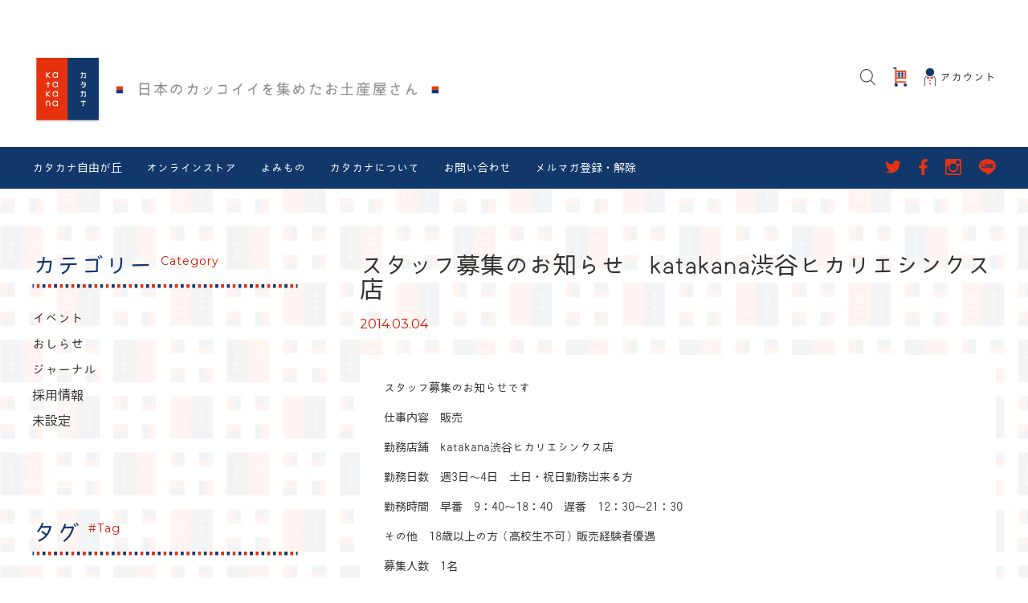

--- FILE ---
content_type: text/html; charset=UTF-8
request_url: https://katakana-net.com/2014/03/staff.html
body_size: 13194
content:

<!DOCTYPE html>
<html lang="ja" itemscope="itemscope" itemtype="http://schema.org/WebPage">
<head>
<meta charset="utf-8">
	<meta http-equiv="X-UA-Compatible" content="IE=Edge">
	<meta name="viewport" content="width=device-width,user-scalable=no,initial-scale=1">
	<meta name="format-detection" content="telephone=no">
	<title>katakana - カタカナ（日本のカッコイイを集めたお土産屋さん）</title>
	<meta name="description" content="東京都世田谷区奥沢の自由が丘駅近くにある、セレクトショップのウェブサイト。通信販売も行っています。">
	<!--[if lt IE 9]>
	<script src="https://html5shiv.googlecode.com/svn/trunk/html5.js"></script>
	<script src="https://css3-mediaqueries-js.googlecode.com/svn/trunk/css3-mediaqueries.js"></script>
	<![endif]-->
	<link href="https://fonts.googleapis.com/css?family=Montserrat:400,600" rel="stylesheet">
	<link rel="stylesheet" href="https://use.fontawesome.com/releases/v5.6.0/css/all.css" integrity="sha384-aOkxzJ5uQz7WBObEZcHvV5JvRW3TUc2rNPA7pe3AwnsUohiw1Vj2Rgx2KSOkF5+h" crossorigin="anonymous">
	<!--jquery-->
	<script src="https://ajax.googleapis.com/ajax/libs/jquery/3.6.0/jquery.min.js"></script>
	<!--swiper-->
	<!--<link rel="stylesheet" href="https://unpkg.com/swiper@7/swiper-bundle.min.css"/>-->
	<link rel="stylesheet" href="https://unpkg.com/swiper/swiper-bundle.min.css"/>
	<script src="https://unpkg.com/swiper@7/swiper-bundle.min.js"></script>
	<!--砧iroha23kaede-->
	<script>(function(d) {var config = {kitId: 'mms3vcz',scriptTimeout: 3000,async: true},h=d.documentElement,t=setTimeout(function(){h.className=h.className.replace(/\bwf-loading\b/g,"")+" wf-inactive";},config.scriptTimeout),tk=d.createElement("script"),f=false,s=d.getElementsByTagName("script")[0],a;h.className+=" wf-loading";tk.src='https://use.typekit.net/'+config.kitId+'.js';tk.async=true;tk.onload=tk.onreadystatechange=function(){a=this.readyState;if(f||a&&a!="complete"&&a!="loaded")return;f=true;clearTimeout(t);try{Typekit.load(config)}catch(e){}};s.parentNode.insertBefore(tk,s)})(document);</script>
	<!-- headroom.js -->
	<script src="https://cdnjs.cloudflare.com/ajax/libs/headroom/0.12.0/headroom.min.js" integrity="sha512-9UsrKTYzS9smDm2E58MLs0ACtOki+UC4bBq4iK5wi7lJycwqcaiHxr1bdEsIVoK0l5STEzLUdYyDdFQ5OEjczw==" crossorigin="anonymous" referrerpolicy="no-referrer"></script>
	<script src="https://cdnjs.cloudflare.com/ajax/libs/headroom/0.12.0/jQuery.headroom.min.js" integrity="sha512-3zxNImEhQ2pnOSHdyGCCJhpMrU35j7UgnlycU/sLnbsdmcH+pXm9bR9htu6p6ggqx6b5VEKeinajKDpUW7LuTQ==" crossorigin="anonymous" referrerpolicy="no-referrer"></script>

	<link rel="stylesheet" href="https://katakana-net.com/wp/wp-content/themes/katakana2021/css/reset.css">
	<link href="https://katakana-net.com/wp/wp-content/themes/katakana2021/style.css?d=20220607070940" media="all" rel="stylesheet" type="text/css">
	
	<script src="https://katakana-net.com/wp/wp-content/themes/katakana2021/js/common.js?d=20220104131831"></script>

	<meta name='robots' content='max-image-preview:large' />
<link rel='dns-prefetch' href='//www.googletagmanager.com' />
<link rel="alternate" type="application/rss+xml" title="katakana - カタカナ（日本のカッコイイを集めたお土産屋さん） &raquo; スタッフ募集のお知らせ　katakana渋谷ヒカリエシンクス店 のコメントのフィード" href="https://katakana-net.com/2014/03/staff.html/feed" />
<link rel="alternate" title="oEmbed (JSON)" type="application/json+oembed" href="https://katakana-net.com/wp-json/oembed/1.0/embed?url=https%3A%2F%2Fkatakana-net.com%2F2014%2F03%2Fstaff.html" />
<link rel="alternate" title="oEmbed (XML)" type="text/xml+oembed" href="https://katakana-net.com/wp-json/oembed/1.0/embed?url=https%3A%2F%2Fkatakana-net.com%2F2014%2F03%2Fstaff.html&#038;format=xml" />
		<!-- This site uses the Google Analytics by MonsterInsights plugin v8.19 - Using Analytics tracking - https://www.monsterinsights.com/ -->
		<!-- Note: MonsterInsights is not currently configured on this site. The site owner needs to authenticate with Google Analytics in the MonsterInsights settings panel. -->
					<!-- No tracking code set -->
				<!-- / Google Analytics by MonsterInsights -->
		<style id='wp-img-auto-sizes-contain-inline-css' type='text/css'>
img:is([sizes=auto i],[sizes^="auto," i]){contain-intrinsic-size:3000px 1500px}
/*# sourceURL=wp-img-auto-sizes-contain-inline-css */
</style>
<style id='wp-emoji-styles-inline-css' type='text/css'>

	img.wp-smiley, img.emoji {
		display: inline !important;
		border: none !important;
		box-shadow: none !important;
		height: 1em !important;
		width: 1em !important;
		margin: 0 0.07em !important;
		vertical-align: -0.1em !important;
		background: none !important;
		padding: 0 !important;
	}
/*# sourceURL=wp-emoji-styles-inline-css */
</style>
<style id='wp-block-library-inline-css' type='text/css'>
:root{--wp-block-synced-color:#7a00df;--wp-block-synced-color--rgb:122,0,223;--wp-bound-block-color:var(--wp-block-synced-color);--wp-editor-canvas-background:#ddd;--wp-admin-theme-color:#007cba;--wp-admin-theme-color--rgb:0,124,186;--wp-admin-theme-color-darker-10:#006ba1;--wp-admin-theme-color-darker-10--rgb:0,107,160.5;--wp-admin-theme-color-darker-20:#005a87;--wp-admin-theme-color-darker-20--rgb:0,90,135;--wp-admin-border-width-focus:2px}@media (min-resolution:192dpi){:root{--wp-admin-border-width-focus:1.5px}}.wp-element-button{cursor:pointer}:root .has-very-light-gray-background-color{background-color:#eee}:root .has-very-dark-gray-background-color{background-color:#313131}:root .has-very-light-gray-color{color:#eee}:root .has-very-dark-gray-color{color:#313131}:root .has-vivid-green-cyan-to-vivid-cyan-blue-gradient-background{background:linear-gradient(135deg,#00d084,#0693e3)}:root .has-purple-crush-gradient-background{background:linear-gradient(135deg,#34e2e4,#4721fb 50%,#ab1dfe)}:root .has-hazy-dawn-gradient-background{background:linear-gradient(135deg,#faaca8,#dad0ec)}:root .has-subdued-olive-gradient-background{background:linear-gradient(135deg,#fafae1,#67a671)}:root .has-atomic-cream-gradient-background{background:linear-gradient(135deg,#fdd79a,#004a59)}:root .has-nightshade-gradient-background{background:linear-gradient(135deg,#330968,#31cdcf)}:root .has-midnight-gradient-background{background:linear-gradient(135deg,#020381,#2874fc)}:root{--wp--preset--font-size--normal:16px;--wp--preset--font-size--huge:42px}.has-regular-font-size{font-size:1em}.has-larger-font-size{font-size:2.625em}.has-normal-font-size{font-size:var(--wp--preset--font-size--normal)}.has-huge-font-size{font-size:var(--wp--preset--font-size--huge)}.has-text-align-center{text-align:center}.has-text-align-left{text-align:left}.has-text-align-right{text-align:right}.has-fit-text{white-space:nowrap!important}#end-resizable-editor-section{display:none}.aligncenter{clear:both}.items-justified-left{justify-content:flex-start}.items-justified-center{justify-content:center}.items-justified-right{justify-content:flex-end}.items-justified-space-between{justify-content:space-between}.screen-reader-text{border:0;clip-path:inset(50%);height:1px;margin:-1px;overflow:hidden;padding:0;position:absolute;width:1px;word-wrap:normal!important}.screen-reader-text:focus{background-color:#ddd;clip-path:none;color:#444;display:block;font-size:1em;height:auto;left:5px;line-height:normal;padding:15px 23px 14px;text-decoration:none;top:5px;width:auto;z-index:100000}html :where(.has-border-color){border-style:solid}html :where([style*=border-top-color]){border-top-style:solid}html :where([style*=border-right-color]){border-right-style:solid}html :where([style*=border-bottom-color]){border-bottom-style:solid}html :where([style*=border-left-color]){border-left-style:solid}html :where([style*=border-width]){border-style:solid}html :where([style*=border-top-width]){border-top-style:solid}html :where([style*=border-right-width]){border-right-style:solid}html :where([style*=border-bottom-width]){border-bottom-style:solid}html :where([style*=border-left-width]){border-left-style:solid}html :where(img[class*=wp-image-]){height:auto;max-width:100%}:where(figure){margin:0 0 1em}html :where(.is-position-sticky){--wp-admin--admin-bar--position-offset:var(--wp-admin--admin-bar--height,0px)}@media screen and (max-width:600px){html :where(.is-position-sticky){--wp-admin--admin-bar--position-offset:0px}}

/*# sourceURL=wp-block-library-inline-css */
</style><style id='global-styles-inline-css' type='text/css'>
:root{--wp--preset--aspect-ratio--square: 1;--wp--preset--aspect-ratio--4-3: 4/3;--wp--preset--aspect-ratio--3-4: 3/4;--wp--preset--aspect-ratio--3-2: 3/2;--wp--preset--aspect-ratio--2-3: 2/3;--wp--preset--aspect-ratio--16-9: 16/9;--wp--preset--aspect-ratio--9-16: 9/16;--wp--preset--color--black: #000000;--wp--preset--color--cyan-bluish-gray: #abb8c3;--wp--preset--color--white: #ffffff;--wp--preset--color--pale-pink: #f78da7;--wp--preset--color--vivid-red: #cf2e2e;--wp--preset--color--luminous-vivid-orange: #ff6900;--wp--preset--color--luminous-vivid-amber: #fcb900;--wp--preset--color--light-green-cyan: #7bdcb5;--wp--preset--color--vivid-green-cyan: #00d084;--wp--preset--color--pale-cyan-blue: #8ed1fc;--wp--preset--color--vivid-cyan-blue: #0693e3;--wp--preset--color--vivid-purple: #9b51e0;--wp--preset--gradient--vivid-cyan-blue-to-vivid-purple: linear-gradient(135deg,rgb(6,147,227) 0%,rgb(155,81,224) 100%);--wp--preset--gradient--light-green-cyan-to-vivid-green-cyan: linear-gradient(135deg,rgb(122,220,180) 0%,rgb(0,208,130) 100%);--wp--preset--gradient--luminous-vivid-amber-to-luminous-vivid-orange: linear-gradient(135deg,rgb(252,185,0) 0%,rgb(255,105,0) 100%);--wp--preset--gradient--luminous-vivid-orange-to-vivid-red: linear-gradient(135deg,rgb(255,105,0) 0%,rgb(207,46,46) 100%);--wp--preset--gradient--very-light-gray-to-cyan-bluish-gray: linear-gradient(135deg,rgb(238,238,238) 0%,rgb(169,184,195) 100%);--wp--preset--gradient--cool-to-warm-spectrum: linear-gradient(135deg,rgb(74,234,220) 0%,rgb(151,120,209) 20%,rgb(207,42,186) 40%,rgb(238,44,130) 60%,rgb(251,105,98) 80%,rgb(254,248,76) 100%);--wp--preset--gradient--blush-light-purple: linear-gradient(135deg,rgb(255,206,236) 0%,rgb(152,150,240) 100%);--wp--preset--gradient--blush-bordeaux: linear-gradient(135deg,rgb(254,205,165) 0%,rgb(254,45,45) 50%,rgb(107,0,62) 100%);--wp--preset--gradient--luminous-dusk: linear-gradient(135deg,rgb(255,203,112) 0%,rgb(199,81,192) 50%,rgb(65,88,208) 100%);--wp--preset--gradient--pale-ocean: linear-gradient(135deg,rgb(255,245,203) 0%,rgb(182,227,212) 50%,rgb(51,167,181) 100%);--wp--preset--gradient--electric-grass: linear-gradient(135deg,rgb(202,248,128) 0%,rgb(113,206,126) 100%);--wp--preset--gradient--midnight: linear-gradient(135deg,rgb(2,3,129) 0%,rgb(40,116,252) 100%);--wp--preset--font-size--small: 13px;--wp--preset--font-size--medium: 20px;--wp--preset--font-size--large: 36px;--wp--preset--font-size--x-large: 42px;--wp--preset--spacing--20: 0.44rem;--wp--preset--spacing--30: 0.67rem;--wp--preset--spacing--40: 1rem;--wp--preset--spacing--50: 1.5rem;--wp--preset--spacing--60: 2.25rem;--wp--preset--spacing--70: 3.38rem;--wp--preset--spacing--80: 5.06rem;--wp--preset--shadow--natural: 6px 6px 9px rgba(0, 0, 0, 0.2);--wp--preset--shadow--deep: 12px 12px 50px rgba(0, 0, 0, 0.4);--wp--preset--shadow--sharp: 6px 6px 0px rgba(0, 0, 0, 0.2);--wp--preset--shadow--outlined: 6px 6px 0px -3px rgb(255, 255, 255), 6px 6px rgb(0, 0, 0);--wp--preset--shadow--crisp: 6px 6px 0px rgb(0, 0, 0);}:where(.is-layout-flex){gap: 0.5em;}:where(.is-layout-grid){gap: 0.5em;}body .is-layout-flex{display: flex;}.is-layout-flex{flex-wrap: wrap;align-items: center;}.is-layout-flex > :is(*, div){margin: 0;}body .is-layout-grid{display: grid;}.is-layout-grid > :is(*, div){margin: 0;}:where(.wp-block-columns.is-layout-flex){gap: 2em;}:where(.wp-block-columns.is-layout-grid){gap: 2em;}:where(.wp-block-post-template.is-layout-flex){gap: 1.25em;}:where(.wp-block-post-template.is-layout-grid){gap: 1.25em;}.has-black-color{color: var(--wp--preset--color--black) !important;}.has-cyan-bluish-gray-color{color: var(--wp--preset--color--cyan-bluish-gray) !important;}.has-white-color{color: var(--wp--preset--color--white) !important;}.has-pale-pink-color{color: var(--wp--preset--color--pale-pink) !important;}.has-vivid-red-color{color: var(--wp--preset--color--vivid-red) !important;}.has-luminous-vivid-orange-color{color: var(--wp--preset--color--luminous-vivid-orange) !important;}.has-luminous-vivid-amber-color{color: var(--wp--preset--color--luminous-vivid-amber) !important;}.has-light-green-cyan-color{color: var(--wp--preset--color--light-green-cyan) !important;}.has-vivid-green-cyan-color{color: var(--wp--preset--color--vivid-green-cyan) !important;}.has-pale-cyan-blue-color{color: var(--wp--preset--color--pale-cyan-blue) !important;}.has-vivid-cyan-blue-color{color: var(--wp--preset--color--vivid-cyan-blue) !important;}.has-vivid-purple-color{color: var(--wp--preset--color--vivid-purple) !important;}.has-black-background-color{background-color: var(--wp--preset--color--black) !important;}.has-cyan-bluish-gray-background-color{background-color: var(--wp--preset--color--cyan-bluish-gray) !important;}.has-white-background-color{background-color: var(--wp--preset--color--white) !important;}.has-pale-pink-background-color{background-color: var(--wp--preset--color--pale-pink) !important;}.has-vivid-red-background-color{background-color: var(--wp--preset--color--vivid-red) !important;}.has-luminous-vivid-orange-background-color{background-color: var(--wp--preset--color--luminous-vivid-orange) !important;}.has-luminous-vivid-amber-background-color{background-color: var(--wp--preset--color--luminous-vivid-amber) !important;}.has-light-green-cyan-background-color{background-color: var(--wp--preset--color--light-green-cyan) !important;}.has-vivid-green-cyan-background-color{background-color: var(--wp--preset--color--vivid-green-cyan) !important;}.has-pale-cyan-blue-background-color{background-color: var(--wp--preset--color--pale-cyan-blue) !important;}.has-vivid-cyan-blue-background-color{background-color: var(--wp--preset--color--vivid-cyan-blue) !important;}.has-vivid-purple-background-color{background-color: var(--wp--preset--color--vivid-purple) !important;}.has-black-border-color{border-color: var(--wp--preset--color--black) !important;}.has-cyan-bluish-gray-border-color{border-color: var(--wp--preset--color--cyan-bluish-gray) !important;}.has-white-border-color{border-color: var(--wp--preset--color--white) !important;}.has-pale-pink-border-color{border-color: var(--wp--preset--color--pale-pink) !important;}.has-vivid-red-border-color{border-color: var(--wp--preset--color--vivid-red) !important;}.has-luminous-vivid-orange-border-color{border-color: var(--wp--preset--color--luminous-vivid-orange) !important;}.has-luminous-vivid-amber-border-color{border-color: var(--wp--preset--color--luminous-vivid-amber) !important;}.has-light-green-cyan-border-color{border-color: var(--wp--preset--color--light-green-cyan) !important;}.has-vivid-green-cyan-border-color{border-color: var(--wp--preset--color--vivid-green-cyan) !important;}.has-pale-cyan-blue-border-color{border-color: var(--wp--preset--color--pale-cyan-blue) !important;}.has-vivid-cyan-blue-border-color{border-color: var(--wp--preset--color--vivid-cyan-blue) !important;}.has-vivid-purple-border-color{border-color: var(--wp--preset--color--vivid-purple) !important;}.has-vivid-cyan-blue-to-vivid-purple-gradient-background{background: var(--wp--preset--gradient--vivid-cyan-blue-to-vivid-purple) !important;}.has-light-green-cyan-to-vivid-green-cyan-gradient-background{background: var(--wp--preset--gradient--light-green-cyan-to-vivid-green-cyan) !important;}.has-luminous-vivid-amber-to-luminous-vivid-orange-gradient-background{background: var(--wp--preset--gradient--luminous-vivid-amber-to-luminous-vivid-orange) !important;}.has-luminous-vivid-orange-to-vivid-red-gradient-background{background: var(--wp--preset--gradient--luminous-vivid-orange-to-vivid-red) !important;}.has-very-light-gray-to-cyan-bluish-gray-gradient-background{background: var(--wp--preset--gradient--very-light-gray-to-cyan-bluish-gray) !important;}.has-cool-to-warm-spectrum-gradient-background{background: var(--wp--preset--gradient--cool-to-warm-spectrum) !important;}.has-blush-light-purple-gradient-background{background: var(--wp--preset--gradient--blush-light-purple) !important;}.has-blush-bordeaux-gradient-background{background: var(--wp--preset--gradient--blush-bordeaux) !important;}.has-luminous-dusk-gradient-background{background: var(--wp--preset--gradient--luminous-dusk) !important;}.has-pale-ocean-gradient-background{background: var(--wp--preset--gradient--pale-ocean) !important;}.has-electric-grass-gradient-background{background: var(--wp--preset--gradient--electric-grass) !important;}.has-midnight-gradient-background{background: var(--wp--preset--gradient--midnight) !important;}.has-small-font-size{font-size: var(--wp--preset--font-size--small) !important;}.has-medium-font-size{font-size: var(--wp--preset--font-size--medium) !important;}.has-large-font-size{font-size: var(--wp--preset--font-size--large) !important;}.has-x-large-font-size{font-size: var(--wp--preset--font-size--x-large) !important;}
/*# sourceURL=global-styles-inline-css */
</style>

<style id='classic-theme-styles-inline-css' type='text/css'>
/*! This file is auto-generated */
.wp-block-button__link{color:#fff;background-color:#32373c;border-radius:9999px;box-shadow:none;text-decoration:none;padding:calc(.667em + 2px) calc(1.333em + 2px);font-size:1.125em}.wp-block-file__button{background:#32373c;color:#fff;text-decoration:none}
/*# sourceURL=/wp-includes/css/classic-themes.min.css */
</style>
<link rel='stylesheet' id='contact-form-7-css' href='https://katakana-net.com/wp/wp-content/plugins/contact-form-7/includes/css/styles.css?ver=6.1.4' type='text/css' media='all' />

<!-- Google アナリティクス スニペット (Site Kit が追加) -->
<script type="text/javascript" src="https://www.googletagmanager.com/gtag/js?id=UA-283915481-1" id="google_gtagjs-js" async></script>
<script type="text/javascript" id="google_gtagjs-js-after">
/* <![CDATA[ */
window.dataLayer = window.dataLayer || [];function gtag(){dataLayer.push(arguments);}
gtag('set', 'linker', {"domains":["katakana-net.com"]} );
gtag("js", new Date());
gtag("set", "developer_id.dZTNiMT", true);
gtag("config", "UA-283915481-1", {"anonymize_ip":true});
gtag("config", "GT-P8RZXLZ");
//# sourceURL=google_gtagjs-js-after
/* ]]> */
</script>

<!-- (ここまで) Google アナリティクス スニペット (Site Kit が追加) -->
<link rel="https://api.w.org/" href="https://katakana-net.com/wp-json/" /><link rel="alternate" title="JSON" type="application/json" href="https://katakana-net.com/wp-json/wp/v2/posts/3870" /><link rel="EditURI" type="application/rsd+xml" title="RSD" href="https://katakana-net.com/wp/xmlrpc.php?rsd" />
<link rel="canonical" href="https://katakana-net.com/2014/03/staff.html" />
<link rel='shortlink' href='https://katakana-net.com/?p=3870' />
<meta name="generator" content="Site Kit by Google 1.108.0" />	<link href='https://katakana-net.com/wp/wp-content/themes/katakana2021/calendar/main.css' rel='stylesheet' />
	<script src='https://katakana-net.com/wp/wp-content/themes/katakana2021/calendar/main.js'></script>
	<script src='https://katakana-net.com/wp/wp-content/themes/katakana2021/calendar/locales-all.js'></script>
	<script src='https://katakana-net.com/wp/wp-content/themes/katakana2021/calendar/ja.js'></script><link rel=stylesheet type="text/css" href="https://katakana-net.com/wp/wp-content/themes/katakana2021/css/page.css?d=20220125070037">
</head>
<body>
	<main class="container">
		<!-- 共通ヘッダーここから -->
		<header class="fonts">
	<div class="area" id="site_top">
		<h1><a href="/"><img src="https://katakana-net.com/wp/wp-content/themes/katakana2021/images/katakana_logo.svg" alt="Katakana-日本のかっこいいを集めたお土産屋さん"></a></h1>
	</div>
	<div class="ec_navi area">
		<ul>
			<li class="sp"><a href="#" class="nav_menu"><img src="https://katakana-net.com/wp/wp-content/themes/katakana2021/images/menu_burger.svg">
					<p>メニュー</p>
				</a></li>
			<li class="pc"><a href="#" class="nav_search"><img src="https://katakana-net.com/wp/wp-content/themes/katakana2021/images/icon_search.svg"></a></li>
			<li class="sp"><a href="#" class="nav_search"><img src="https://katakana-net.com/wp/wp-content/themes/katakana2021/images/search.svg">
					<p>検索</p>
				</a></li>
			<li class="pc"><a href="https://store.katakana-net.com/"><img src="https://katakana-net.com/wp/wp-content/themes/katakana2021/images/icon_cart.svg"></a></li>	
			<li class="sp"><a href="https://store.katakana-net.com/"><img src="https://katakana-net.com/wp/wp-content/themes/katakana2021/images/header02.jpg"></a></li>
			<li class="pc"><a href="https://store.katakana-net.com/secure/?mode=myaccount_login&shop_id=PA01331897&tid=3"><img src="https://katakana-net.com/wp/wp-content/themes/katakana2021/images/icon_account.svg">
					<p>アカウント</p>
				</a></li>
		</ul>
	</div>
	<nav class="pc">
		<div class="area">
			<ul class="menu">
				<li><a href="/">カタカナ自由が丘</a></li>
				<li><a href="https://store.katakana-net.com/">オンラインストア</a></li>
				<li><a href="/blog">よみもの</a></li>
				<li><a href="/concept">カタカナについて</a></li>
				<li><a href="https://katakana.shop-pro.jp/secure/?mode=inq&shop_back_url=https%3A%2F%2Fkatakana.shop-pro.jp%2F&shop_id=PA01331897&tid=3">お問い合わせ</a></li>
				<li><a href="https://katakana.shop-pro.jp/customer/newsletter/subscriptions/new#newsletter_cancellation_email">メルマガ登録・解除</a></li>
			</ul>
			<ul class="sns_link">
				<li><a href="https://twitter.com/katakana_japan/" target="_blank" rel="noopener noreferrer"><img src="https://katakana-net.com/wp/wp-content/themes/katakana2021/images/icon_tw.svg"></a></li>
				<li><a href="https://www.facebook.com/katakanajapan" target="_blank" rel="noopener noreferrer"><img src="https://katakana-net.com/wp/wp-content/themes/katakana2021/images/icon_fb.svg"></a></li>
				<li><a href="https://www.instagram.com/katakana_jiyugaoka/" target="_blank" rel="noopener noreferrer"><img src="https://katakana-net.com/wp/wp-content/themes/katakana2021/images/icon_ig.svg"></a></li>
				<li><a href="https://lin.ee/7goeqUb" target="_blank" rel="noopener noreferrer"><img src="https://katakana-net.com/wp/wp-content/themes/katakana2021/images/icon_li.svg"></a></li>
			</ul>
		</div>
	</nav>
</header>
<nav class="sp sp_menu">
	<div class="sp_menu_bg"></div>
	<div class="sp_menu_body fonts">
		<div class="sp_menu__head">ユーザー</div>
		<ul class="sp_menu__list">
			<li>
				<a href="https://store.katakana-net.com/secure/?mode=myaccount_login&shop_id=PA01331897&tid=3" class="sp_menu_item">
					<span class="c-sp-list__value">アカウント</span>
					<img src="https://katakana-net.com/wp/wp-content/themes/katakana2021/images/arrow_right.svg">
				</a>
			</li>
		</ul>
		<div class="sp_menu__head">オンラインストア</div>
		<ul class="sp_menu__list">
			<li>
				<a href="https://store.katakana-net.com/" class="sp_menu_item">
					<span class="c-sp-list__value">TOPページ</span>
					<img src="https://katakana-net.com/wp/wp-content/themes/katakana2021/images/arrow_right.svg">
				</a>
			</li>
			<li>
				<a href="https://store.katakana-net.com//#now_event" class="sp_menu_item">
					<span class="c-sp-list__value">開催中のイベント</span>
					<img src="https://katakana-net.com/wp/wp-content/themes/katakana2021/images/arrow_right.svg">
				</a>
			</li>
		</ul>
		<div class="sp_menu__head">よみもの</div>
		<ul class="sp_menu__list">
			<li>
				<a href="/blog" class="sp_menu_item">
					<span class="c-sp-list__value">よみもの一覧</span>
					<img src="https://katakana-net.com/wp/wp-content/themes/katakana2021/images/arrow_right.svg">
				</a>
			</li>
			<li>
				<a href="/event-info" class="sp_menu_item">
					<span class="c-sp-list__value">カタカナのイベント</span>
					<img src="https://katakana-net.com/wp/wp-content/themes/katakana2021/images/arrow_right.svg">
				</a>
			</li>
		</ul>
		<div class="sp_menu__head">カタカナのお店</div>
		<ul class="sp_menu__list unit">
			<li>
				<a href="/concept" class="sp_menu_item">
					<span class="c-sp-list__value">カタカナについて</span>
					<img src="https://katakana-net.com/wp/wp-content/themes/katakana2021/images/arrow_right.svg">
				</a>
			</li>
			<li>
				<a href="/" class="sp_menu_item">
					<span class="c-sp-list__value">カタカナ自由が丘</span>
					<img src="https://katakana-net.com/wp/wp-content/themes/katakana2021/images/arrow_right.svg">
				</a>
			</li>
			<li>
				<a href="https://store.katakana-net.com/" class="sp_menu_item">
					<span class="c-sp-list__value">オンラインストア</span>
					<img src="https://katakana-net.com/wp/wp-content/themes/katakana2021/images/arrow_right.svg">
				</a>
			</li>
			<li>
				<a href="https://mall.kinarino.jp/katakana" target="_blank" rel="noopener noreferrer" class="sp_menu_item">
					<span class="c-sp-list__value">キナリノモール店</span>
					<img src="https://katakana-net.com/wp/wp-content/themes/katakana2021/images/arrow_right.svg">
				</a>
			</li>
		</ul>
		<ul class="sp_menu__list unit">
			<li>
				<a href="https://www.instagram.com/katakana_jiyugaoka/" target="_blank" rel="noopener noreferrer" class="sp_menu_item">
					<span class="c-sp-list__value">Instagram</span>
					<img src="https://katakana-net.com/wp/wp-content/themes/katakana2021/images/arrow_right.svg">
				</a>
			</li>
			<li>
				<a href="https://twitter.com/katakana_japan/" target="_blank" rel="noopener noreferrer" class="sp_menu_item">
					<span class="c-sp-list__value">twitter</span>
					<img src="https://katakana-net.com/wp/wp-content/themes/katakana2021/images/arrow_right.svg">
				</a>
			</li>
			<li>
				<a href="https://www.facebook.com/katakanajapan" target="_blank" rel="noopener noreferrer" class="sp_menu_item">
					<span class="c-sp-list__value">Facebook</span>
					<img src="https://katakana-net.com/wp/wp-content/themes/katakana2021/images/arrow_right.svg">
				</a>
			</li>
			<li>
				<a href="https://lin.ee/7goeqUb" target="_blank" rel="noopener noreferrer" class="sp_menu_item">
					<span class="c-sp-list__value">LINE公式アカウント</span>
					<img src="https://katakana-net.com/wp/wp-content/themes/katakana2021/images/arrow_right.svg">
				</a>
			</li>
			<li>
				<a href="https://katakana.shop-pro.jp/customer/newsletter/subscriptions/new#newsletter_cancellation_email" class="sp_menu_item">
					<span class="c-sp-list__value">メルマガ登録・解除</span>
					<img src="https://katakana-net.com/wp/wp-content/themes/katakana2021/images/arrow_right.svg">
				</a>
			</li>
		</ul>
		<ul class="sp_menu__list">
			<!--<li>
					<a href="https://store.katakana-net.com/?mode=sk#info" class="c-sp-list">
						<span class="c-sp-list__value">ご利用ガイド</span>
					</a>
				</li>-->
			<li>
				<a href="https://katakana.shop-pro.jp/secure/?mode=inq&shop_back_url=https%3A%2F%2Fkatakana.shop-pro.jp%2F&shop_id=PA01331897&tid=3" class="sp_menu_item">
					<span class="c-sp-list__value">お問い合わせ</span>
					<img src="https://katakana-net.com/wp/wp-content/themes/katakana2021/images/arrow_right.svg">
				</a>
			</li>
			<li>
				<a href="/faq" class="sp_menu_item">
					<span class="c-sp-list__value">よくある質問</span>
					<img src="https://katakana-net.com/wp/wp-content/themes/katakana2021/images/arrow_right.svg">
				</a>
			</li>
			<li>
				<a href="/recruit" class="sp_menu_item">
					<span class="c-sp-list__value">採用情報</span>
					<img src="https://katakana-net.com/wp/wp-content/themes/katakana2021/images/arrow_right.svg">
				</a>
			</li>
		</ul>
	</div>
	<a href="#" class="sp_menu_close">
			<svg role="img" viewBox="0 0 1792 1792">
				<path d="M1490 1322q0 40-28 68l-136 136q-28 28-68 28t-68-28l-294-294-294 294q-28 28-68 28t-68-28l-136-136q-28-28-28-68t28-68l294-294-294-294q-28-28-28-68t28-68l136-136q28-28 68-28t68 28l294 294 294-294q28-28 68-28t68 28l136 136q28 28 28 68t-28 68l-294 294 294 294q28 28 28 68z"></path>
			</svg>
		</a>
</nav>		<!-- 共通ヘッダーここまで -->
		<!-- コンテンツエリアここから -->
		<div class="single_page area">
			<section class="sidebar">
				<h3>カテゴリー<span class="fonts font_ms">Category</span></h3>
				<img src="https://katakana-net.com/wp/wp-content/themes/katakana2021/images/dot_line.png">
				<ul class="category_list fontm">
						<li class="cat-item cat-item-620"><a href="https://katakana-net.com/event-info">イベント</a>
</li>
	<li class="cat-item cat-item-637"><a href="https://katakana-net.com/information">おしらせ</a>
</li>
	<li class="cat-item cat-item-636"><a href="https://katakana-net.com/journal">ジャーナル</a>
</li>
	<li class="cat-item cat-item-386"><a href="https://katakana-net.com/recruit">採用情報</a>
</li>
	<li class="cat-item cat-item-1"><a href="https://katakana-net.com/none">未設定</a>
</li>
				</ul>
				<h3>タグ<span class="fonts font_ms">#Tag</span></h3>
				<img src="https://katakana-net.com/wp/wp-content/themes/katakana2021/images/dot_line.png">

				<ul class="tag_list fontm">
										<li><a href="https://katakana-net.com/tag/%e3%81%8a%e3%81%9f%e3%82%81%e3%81%97%e5%ba%a7%e8%ab%87%e4%bc%9a">##おためし座談会（2）</a></li>
					
										<li><a href="https://katakana-net.com/tag/%e6%b1%82%e4%ba%ba">##求人（4）</a></li>
					
										<li><a href="https://katakana-net.com/tag/katakana">#katakana（2）</a></li>
					
										<li><a href="https://katakana-net.com/tag/katakanashin">#katakana shin（38）</a></li>
					
										<li><a href="https://katakana-net.com/tag/%e3%82%aa%e3%83%b3%e3%83%a9%e3%82%a4%e3%83%b3%e3%82%b9%e3%83%88%e3%82%a2">#オンラインストア（5）</a></li>
					
										<li><a href="https://katakana-net.com/tag/%e3%82%aa%e3%83%b3%e3%83%a9%e3%82%a4%e3%83%b3%e3%82%b9%e3%83%88%e3%82%a2%e9%99%90%e5%ae%9a">#オンラインストア限定（1）</a></li>
					
										<li><a href="https://katakana-net.com/tag/limited">#オンライン限定（70）</a></li>
					
										<li><a href="https://katakana-net.com/tag/craftment">#カタカナのつくり手とはこび手（31）</a></li>
					
										<li><a href="https://katakana-net.com/tag/katakana-column">#コラム（128）</a></li>
					
										<li><a href="https://katakana-net.com/tag/life_is_a_journey">#さがしモノの旅（110）</a></li>
					
										<li><a href="https://katakana-net.com/tag/%e3%82%b9%e3%82%bf%e3%83%83%e3%83%95%e3%83%ac%e3%83%93%e3%83%a5%e3%83%bc">#スタッフレビュー（1）</a></li>
					
										<li><a href="https://katakana-net.com/tag/media-info">#メディア（28）</a></li>
					
										<li><a href="https://katakana-net.com/tag/%e3%83%af%e3%83%bc%e3%82%af%e3%82%b7%e3%83%a7%e3%83%83%e3%83%97">#ワークショップ（1）</a></li>
					
										<li><a href="https://katakana-net.com/tag/ippin">#今日の逸品（32）</a></li>
					
										<li><a href="https://katakana-net.com/tag/craftsman">#作家さんのこと（250）</a></li>
					
										<li><a href="https://katakana-net.com/tag/products">#商品のこと（586）</a></li>
					
										<li><a href="https://katakana-net.com/tag/%e5%a4%96%e9%83%a8%e3%82%a4%e3%83%99%e3%83%b3%e3%83%88%e5%87%ba%e5%ba%97%e3%81%ae%e3%81%8a%e7%9f%a5%e3%82%89%e3%81%9b">#外部イベント出店のお知らせ（5）</a></li>
					
										<li><a href="https://katakana-net.com/tag/daily-life">#日々の出来事（108）</a></li>
					
										<li><a href="https://katakana-net.com/tag/rendou">#自由が丘・オンライン同時開催（261）</a></li>
					
										<li><a href="https://katakana-net.com/tag/marche">#自由が丘マルシェ（735）</a></li>
					
										<li><a href="https://katakana-net.com/tag/jiyugaoka">#自由が丘店（414）</a></li>
					
										<li><a href="https://katakana-net.com/tag/%e8%b2%a9%e5%a3%b2%e3%81%ae%e3%81%8a%e7%9f%a5%e3%82%89%e3%81%9b">#販売のお知らせ（2）</a></li>
					
										<li><a href="https://katakana-net.com/tag/a_picture-book">#週末絵本館（107）</a></li>
					
										<li><a href="https://katakana-net.com/tag/kuishinbou">#食いしんぼう通信（80）</a></li>
					
									</ul>
			</section>
			<section class="blog_contents">

				
								<div class="blog_entry">
					<div class="sp post_category fontm">Array</div>
					<h2 class="blog_title">スタッフ募集のお知らせ　katakana渋谷ヒカリエシンクス店</h2>
					<time class="fontm">2014.03.04</time>
					<div class="tags fontm">
											</div>
					<div class="blog_content fonts">
						<!--<div>
							<img src="">
						</div>-->
						<p>スタッフ募集のお知らせです</p>
<p>仕事内容　販売</p>
<p>勤務店舗　katakana渋谷ヒカリエシンクス店</p>
<p>勤務日数　週3日～4日　土日・祝日勤務出来る方</p>
<p>勤務時間　早番　9：40～18：40　遅番　12：30～21：30</p>
<p>その他　18歳以上の方（高校生不可）販売経験者優遇</p>
<p>募集人数　1名</p>
<p>応募方法　履歴書を下記住所までお送りください。（合否に関わらず返却は致しません）</p>
<p>履歴書送り先　〒158-0083東京都世田谷区奥沢5-20-21-102　katakana自由が丘店　採用担当者宛</p>
					</div>
					<!--<div class="share_area">
						<div class="button"><a href="#"><img src="">LINEで
						送る</a></div>
						<div class="button"><a href="#"><img src="">ツイート</a></div>
						<div class="button"><a href="#"><img src="">いいね！３</a></div>
					</div>-->
				</div>
							</section>
		</div>
		<div class="recommend">
			<div class="area">
				<h3 class="headline fontll">その他のよみもの</h3>
				<div class="grid_three">
					
					<article class="item_box fontm">
						<a href="https://katakana-net.com/2026/01/44807.html">
							<div class="thumbnail" style="background-image: url(https://katakana-net.com/wp/wp-content/uploads/2026/01/1a97a902555defa67f08f5df6d4e3853-e1767578046239-1156x800.jpg);"></div>
							<div class="tags">
								#オンライン限定							</div>
							<div class="text">.URUKUST POPUP STORE【オンラインストア限定開催】</div>
							<time class="fonts">2026.01.15</time>
						</a>
					</article>

					
					<article class="item_box fontm">
						<a href="https://katakana-net.com/2026/01/%e3%81%ac%e3%81%8f%e3%81%ac%e3%81%8f%e3%81%82%e3%81%a3%e3%81%9f%e3%81%8b%e5%b1%95.html">
							<div class="thumbnail" style="background-image: url(https://katakana-net.com/wp/wp-content/uploads/2026/01/5e9ec0a626937fd52def64a774458aca-1187x800.jpg);"></div>
							<div class="tags">
								#自由が丘店							</div>
							<div class="text">ぬくぬくあったか展</div>
							<time class="fonts">2026.01.14</time>
						</a>
					</article>

					
					<article class="item_box fontm">
						<a href="https://katakana-net.com/2026/01/%e3%81%8a%e3%82%84%e3%81%a4%e3%81%ae%e3%81%86%e3%81%a4%e3%82%8f%e5%b1%95.html">
							<div class="thumbnail" style="background-image: url(https://katakana-net.com/wp/wp-content/uploads/2026/01/d5045a2c98ff859bf5085c654b12a3ae-1187x800.jpg);"></div>
							<div class="tags">
								#自由が丘店							</div>
							<div class="text">おやつのうつわ展</div>
							<time class="fonts">2026.01.13</time>
						</a>
					</article>

					
					<article class="item_box fontm">
						<a href="https://katakana-net.com/2026/01/tokyo-leather-factory%e6%b4%97%e3%81%88%e3%82%8b%e3%83%90%e3%83%83%e3%82%b0%e5%b1%95.html">
							<div class="thumbnail" style="background-image: url(https://katakana-net.com/wp/wp-content/uploads/2026/01/TLFDM2026SNS-e1768274705582-1200x771.jpg);"></div>
							<div class="tags">
								#自由が丘・オンライン同時開催							</div>
							<div class="text">TOKYO LEATHER FACTORY洗えるバッグ展</div>
							<time class="fonts">2026.01.13</time>
						</a>
					</article>

					
					<article class="item_box fontm">
						<a href="https://katakana-net.com/2026/01/%e7%b1%b3%e7%b2%89%e3%81%ae%e7%84%bc%e3%81%8d%e8%8f%93%e5%ad%90%e5%b1%8bmai-bakemomo%e3%81%ae%e3%83%9e%e3%83%ab%e3%82%b7%e3%82%a7-3.html">
							<div class="thumbnail" style="background-image: url(https://katakana-net.com/wp/wp-content/uploads/2026/01/9897d88453b13e07568ca63588d75fa6.jpg);"></div>
							<div class="tags">
								#自由が丘マルシェ							</div>
							<div class="text">米粉の焼き菓子屋mai-bake!MOMOのマルシェ</div>
							<time class="fonts">2026.01.13</time>
						</a>
					</article>

									</div>
				<div class="button"><a href="/blog">もっと見る<img src="https://katakana-net.com/wp/wp-content/themes/katakana2021/images/arrow.svg"></a></div>

			</div>
		</div>
		<!-- コンテンツエリアここまで -->

		<!-- 共通フッターここから -->
		<footer>
	<div class="footer_container fonts area">
		<div class="footer_upper">
			<div class="upper_r">
				<div class="footer_head">最新イベントやイチオシ情報をお届け！<br class="sp">カタカナのメールマガジン</div>
				<div class="button_footer"><a href="https://katakana.shop-pro.jp/customer/newsletter/subscriptions/new#newsletter_cancellation_email">メールマガジンのご登録・解除</a></div>
			</div>
			<div class="upper_l">
				<ul>
					<li><a href="https://store.katakana-net.com/?mode=sk">配送方法・送料について</a></li>
					<li><a href="https://store.katakana-net.com/?mode=sk#payment">お支払い方法について</a></li>
					<li><a href="https://store.katakana-net.com/?mode=sk#return">返品について</a></li>
				</ul>
				<ul>
					<li><a href="https://katakana.shop-pro.jp/secure/?mode=inq&shop_back_url=https%3A%2F%2Fkatakana.shop-pro.jp%2F&shop_id=PA01331897&tid=3">お問い合わせ</a></li>
					<li><a href="/faq">よくある質問</a></li>
				</ul>
			</div>
		</div>
		<div class="footer_lower">
			<div class="lower_l">
				<ul>
					<li><a href="https://store.katakana-net.com/?mode=sk#info">特定商法取引法に基づく表記</a></li>
					<li><a href="https://store.katakana-net.com/?mode=privacy">プライバシーポリシー</a></li>
				</ul>
				<ul>
					<li><a href="/information">おしらせ</a></li>
					<li><a href="/recruit">採用情報</a></li>
				</ul>
			</div>
			<div class="lower_r">
				<div class="footer_sns">
					<div class="footer_head">ソーシャル</div>
					<ul class="pc">
						<li><a href="https://twitter.com/katakana_japan/" target="_blank" rel="noopener noreferrer"><img src="https://katakana-net.com/wp/wp-content/themes/katakana2021/images/icon_tw_w.svg"></a></li>
						<li><a href="https://www.facebook.com/katakanajapan" target="_blank" rel="noopener noreferrer"><img src="https://katakana-net.com/wp/wp-content/themes/katakana2021/images/icon_fb_w.svg"></a></li>
						<li><a href="https://www.instagram.com/katakana_jiyugaoka/" target="_blank" rel="noopener noreferrer"><img src="https://katakana-net.com/wp/wp-content/themes/katakana2021/images/icon_ig_w.svg"></a></li>
						<li><a href="https://lin.ee/7goeqUb" target="_blank" rel="noopener noreferrer"><img src="https://katakana-net.com/wp/wp-content/themes/katakana2021/images/icon_li_w.svg"></a></li>
					</ul>
					<ul class="sp">
						<li><a href="https://twitter.com/katakana_japan/" target="_blank" rel="noopener noreferrer"><img src="https://katakana-net.com/wp/wp-content/themes/katakana2021/images/icon_tw.svg"></a></li>
						<li><a href="https://www.facebook.com/katakanajapan" target="_blank" rel="noopener noreferrer"><img src="https://katakana-net.com/wp/wp-content/themes/katakana2021/images/icon_fb.svg"></a></li>
						<li><a href="https://www.instagram.com/katakana_jiyugaoka/" target="_blank" rel="noopener noreferrer"><img src="https://katakana-net.com/wp/wp-content/themes/katakana2021/images/icon_ig.svg"></a></li>
						<li><a href="https://lin.ee/7goeqUb" target="_blank" rel="noopener noreferrer"><img src="https://katakana-net.com/wp/wp-content/themes/katakana2021/images/icon_li.svg"></a></li>
					</ul>
				</div>
				<div class="footer_info">
					<div class="footer_head">カタカナ自由が丘</div>
					<div>
						〒158-0083<br>
						東京都世田谷区奥沢5-20-21 第一ワチビル1F<br>
						<a href="https://www.google.com/maps/@35.6062397,139.669921,20z/data=!4m2!3m1!1s0x6018f51f4c518165:0xb63ecb778e680a16" target="_blank" rel="oopener noreferrer">Google map ＞</a><br>
						Tel：03-5731-0919 / 03-5731-0971<br>
						営業時間：11:00〜19:00<br>
						<a href="/#calendar_area">営業日カレンダー ＞</a>
					</div>
				</div>
			</div>
		</div>
		<div>copyright &copy; katakana. All Rights Reserved.</div>
	</div>
	<div class="arrow_top sp"><a href="#site_top"><img src="https://katakana-net.com/wp/wp-content/themes/katakana2021/images/arrow_top.svg"></a></div>
</footer>
<!-- 共通フッターここまで -->

<script type="speculationrules">
{"prefetch":[{"source":"document","where":{"and":[{"href_matches":"/*"},{"not":{"href_matches":["/wp/wp-*.php","/wp/wp-admin/*","/wp/wp-content/uploads/*","/wp/wp-content/*","/wp/wp-content/plugins/*","/wp/wp-content/themes/katakana2021/*","/*\\?(.+)"]}},{"not":{"selector_matches":"a[rel~=\"nofollow\"]"}},{"not":{"selector_matches":".no-prefetch, .no-prefetch a"}}]},"eagerness":"conservative"}]}
</script>
<script type="text/javascript" src="https://katakana-net.com/wp/wp-includes/js/dist/hooks.min.js?ver=dd5603f07f9220ed27f1" id="wp-hooks-js"></script>
<script type="text/javascript" src="https://katakana-net.com/wp/wp-includes/js/dist/i18n.min.js?ver=c26c3dc7bed366793375" id="wp-i18n-js"></script>
<script type="text/javascript" id="wp-i18n-js-after">
/* <![CDATA[ */
wp.i18n.setLocaleData( { 'text direction\u0004ltr': [ 'ltr' ] } );
//# sourceURL=wp-i18n-js-after
/* ]]> */
</script>
<script type="text/javascript" src="https://katakana-net.com/wp/wp-content/plugins/contact-form-7/includes/swv/js/index.js?ver=6.1.4" id="swv-js"></script>
<script type="text/javascript" id="contact-form-7-js-translations">
/* <![CDATA[ */
( function( domain, translations ) {
	var localeData = translations.locale_data[ domain ] || translations.locale_data.messages;
	localeData[""].domain = domain;
	wp.i18n.setLocaleData( localeData, domain );
} )( "contact-form-7", {"translation-revision-date":"2025-11-30 08:12:23+0000","generator":"GlotPress\/4.0.3","domain":"messages","locale_data":{"messages":{"":{"domain":"messages","plural-forms":"nplurals=1; plural=0;","lang":"ja_JP"},"This contact form is placed in the wrong place.":["\u3053\u306e\u30b3\u30f3\u30bf\u30af\u30c8\u30d5\u30a9\u30fc\u30e0\u306f\u9593\u9055\u3063\u305f\u4f4d\u7f6e\u306b\u7f6e\u304b\u308c\u3066\u3044\u307e\u3059\u3002"],"Error:":["\u30a8\u30e9\u30fc:"]}},"comment":{"reference":"includes\/js\/index.js"}} );
//# sourceURL=contact-form-7-js-translations
/* ]]> */
</script>
<script type="text/javascript" id="contact-form-7-js-before">
/* <![CDATA[ */
var wpcf7 = {
    "api": {
        "root": "https:\/\/katakana-net.com\/wp-json\/",
        "namespace": "contact-form-7\/v1"
    }
};
//# sourceURL=contact-form-7-js-before
/* ]]> */
</script>
<script type="text/javascript" src="https://katakana-net.com/wp/wp-content/plugins/contact-form-7/includes/js/index.js?ver=6.1.4" id="contact-form-7-js"></script>
<script id="wp-emoji-settings" type="application/json">
{"baseUrl":"https://s.w.org/images/core/emoji/17.0.2/72x72/","ext":".png","svgUrl":"https://s.w.org/images/core/emoji/17.0.2/svg/","svgExt":".svg","source":{"concatemoji":"https://katakana-net.com/wp/wp-includes/js/wp-emoji-release.min.js?ver=6.9"}}
</script>
<script type="module">
/* <![CDATA[ */
/*! This file is auto-generated */
const a=JSON.parse(document.getElementById("wp-emoji-settings").textContent),o=(window._wpemojiSettings=a,"wpEmojiSettingsSupports"),s=["flag","emoji"];function i(e){try{var t={supportTests:e,timestamp:(new Date).valueOf()};sessionStorage.setItem(o,JSON.stringify(t))}catch(e){}}function c(e,t,n){e.clearRect(0,0,e.canvas.width,e.canvas.height),e.fillText(t,0,0);t=new Uint32Array(e.getImageData(0,0,e.canvas.width,e.canvas.height).data);e.clearRect(0,0,e.canvas.width,e.canvas.height),e.fillText(n,0,0);const a=new Uint32Array(e.getImageData(0,0,e.canvas.width,e.canvas.height).data);return t.every((e,t)=>e===a[t])}function p(e,t){e.clearRect(0,0,e.canvas.width,e.canvas.height),e.fillText(t,0,0);var n=e.getImageData(16,16,1,1);for(let e=0;e<n.data.length;e++)if(0!==n.data[e])return!1;return!0}function u(e,t,n,a){switch(t){case"flag":return n(e,"\ud83c\udff3\ufe0f\u200d\u26a7\ufe0f","\ud83c\udff3\ufe0f\u200b\u26a7\ufe0f")?!1:!n(e,"\ud83c\udde8\ud83c\uddf6","\ud83c\udde8\u200b\ud83c\uddf6")&&!n(e,"\ud83c\udff4\udb40\udc67\udb40\udc62\udb40\udc65\udb40\udc6e\udb40\udc67\udb40\udc7f","\ud83c\udff4\u200b\udb40\udc67\u200b\udb40\udc62\u200b\udb40\udc65\u200b\udb40\udc6e\u200b\udb40\udc67\u200b\udb40\udc7f");case"emoji":return!a(e,"\ud83e\u1fac8")}return!1}function f(e,t,n,a){let r;const o=(r="undefined"!=typeof WorkerGlobalScope&&self instanceof WorkerGlobalScope?new OffscreenCanvas(300,150):document.createElement("canvas")).getContext("2d",{willReadFrequently:!0}),s=(o.textBaseline="top",o.font="600 32px Arial",{});return e.forEach(e=>{s[e]=t(o,e,n,a)}),s}function r(e){var t=document.createElement("script");t.src=e,t.defer=!0,document.head.appendChild(t)}a.supports={everything:!0,everythingExceptFlag:!0},new Promise(t=>{let n=function(){try{var e=JSON.parse(sessionStorage.getItem(o));if("object"==typeof e&&"number"==typeof e.timestamp&&(new Date).valueOf()<e.timestamp+604800&&"object"==typeof e.supportTests)return e.supportTests}catch(e){}return null}();if(!n){if("undefined"!=typeof Worker&&"undefined"!=typeof OffscreenCanvas&&"undefined"!=typeof URL&&URL.createObjectURL&&"undefined"!=typeof Blob)try{var e="postMessage("+f.toString()+"("+[JSON.stringify(s),u.toString(),c.toString(),p.toString()].join(",")+"));",a=new Blob([e],{type:"text/javascript"});const r=new Worker(URL.createObjectURL(a),{name:"wpTestEmojiSupports"});return void(r.onmessage=e=>{i(n=e.data),r.terminate(),t(n)})}catch(e){}i(n=f(s,u,c,p))}t(n)}).then(e=>{for(const n in e)a.supports[n]=e[n],a.supports.everything=a.supports.everything&&a.supports[n],"flag"!==n&&(a.supports.everythingExceptFlag=a.supports.everythingExceptFlag&&a.supports[n]);var t;a.supports.everythingExceptFlag=a.supports.everythingExceptFlag&&!a.supports.flag,a.supports.everything||((t=a.source||{}).concatemoji?r(t.concatemoji):t.wpemoji&&t.twemoji&&(r(t.twemoji),r(t.wpemoji)))});
//# sourceURL=https://katakana-net.com/wp/wp-includes/js/wp-emoji-loader.min.js
/* ]]> */
</script>

<!-- 検索フォーム -->
<div class="p-search-form">
<div class="p-search-form__bg"></div>
<form action="https://store.katakana-net.com/" method="GET" class="p-search-form__body" accept-charset="euc-jp">
<input type="hidden" name="mode" value="srh">
<div class="p-search-form__keyword-cell">
<input type="text" name="keyword" placeholder="何かお探しですか？" class="p-search-form__keyword">
</div>
<div class="p-search-form__button-cell">
<button type="submit" class="p-search-form__button">
<svg class="p-search-form__icon" role="img" aria-label="検索" viewBox="0 0 1792 1792" xmlns="http://www.w3.org/2000/svg">
<path d="M1216 832q0-185-131.5-316.5T768 384 451.5 515.5 320 832t131.5 316.5T768 1280t316.5-131.5T1216 832zm512 832q0 52-38 90t-90 38q-54 0-90-38l-343-342q-179 124-399 124-143 0-273.5-55.5t-225-150-150-225T64 832t55.5-273.5 150-225 225-150T768 128t273.5 55.5 225 150 150 225T1472 832q0 220-124 399l343 343q37 37 37 90z"></path>
</svg>
</button>
<label for="view-search-form" aria-label="検索フォームを閉じる" class="close-search-form c-overlay">
<svg class="c-overlay__icon" role="img" aria-hidden="true" viewBox="0 0 1792 1792">
<path d="M1490 1322q0 40-28 68l-136 136q-28 28-68 28t-68-28l-294-294-294 294q-28 28-68 28t-68-28l-136-136q-28-28-28-68t28-68l294-294-294-294q-28-28-28-68t28-68l136-136q28-28 68-28t68 28l294 294 294-294q28-28 68-28t68 28l136 136q28 28 28 68t-28 68l-294 294 294 294q28 28 28 68z"></path>
</svg>
</label>
</div>
</form>
</div>
	</main>
</body>
</html>


--- FILE ---
content_type: image/svg+xml
request_url: https://katakana-net.com/wp/wp-content/themes/katakana2021/images/arrow_right.svg
body_size: 169
content:
<svg xmlns="http://www.w3.org/2000/svg" width="7.766" height="13.386" viewBox="0 0 7.766 13.386">
  <path id="Path_22" data-name="Path 22" d="M1897.708,12.668l6.693,6.287-6.693,6.373" transform="translate(-1897.363 -12.303)" fill="none" stroke="#333" stroke-width="1"/>
</svg>


--- FILE ---
content_type: image/svg+xml
request_url: https://katakana-net.com/wp/wp-content/themes/katakana2021/images/icon_fb_w.svg
body_size: 314
content:
<svg id="facebook" xmlns="http://www.w3.org/2000/svg" width="10.919" height="20.541" viewBox="0 0 10.919 20.541">
  <g id="Layer_1" data-name="Layer 1">
    <path id="Path_30" data-name="Path 30" d="M10.2,11.467l.566-3.689H7.229V5.385A1.845,1.845,0,0,1,9.309,3.39h1.609V.249A19.626,19.626,0,0,0,8.062,0C5.146,0,3.241,1.767,3.241,4.966V7.778H0v3.689H3.241v8.919a12.9,12.9,0,0,0,3.989,0V11.467Z" fill="#fff"/>
  </g>
</svg>


--- FILE ---
content_type: image/svg+xml
request_url: https://katakana-net.com/wp/wp-content/themes/katakana2021/images/arrow.svg
body_size: 376
content:
<?xml version="1.0" encoding="utf-8"?>
<!-- Generator: Adobe Illustrator 24.1.0, SVG Export Plug-In . SVG Version: 6.00 Build 0)  -->
<svg version="1.1" id="Layer_1" xmlns="http://www.w3.org/2000/svg" xmlns:xlink="http://www.w3.org/1999/xlink" x="0px" y="0px"
	 viewBox="0 0 12.1 7.1" style="enable-background:new 0 0 12.1 7.1;" xml:space="preserve">
<style type="text/css">
	.st0{fill:none;stroke:#FFFFFF;}
</style>
<path id="Path_3" class="st0" d="M11.8,0.3l-5.7,6l-5.7-6"/>
</svg>
